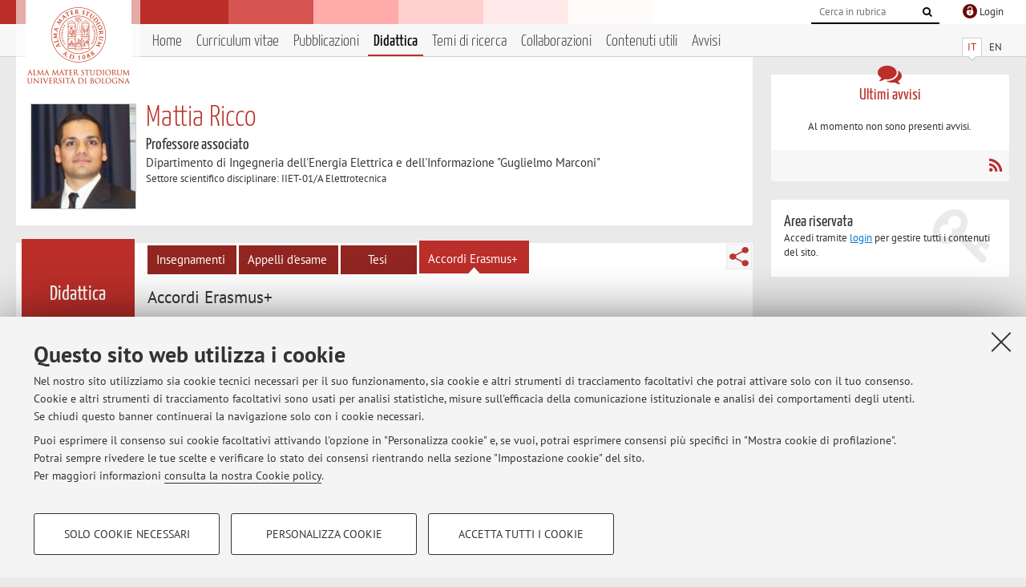

--- FILE ---
content_type: text/html; charset=utf-8
request_url: https://www.unibo.it/sitoweb/mattia.ricco/didattica?tab=accordi
body_size: 8653
content:




<!DOCTYPE html>
<html xmlns="http://www.w3.org/1999/xhtml" lang="it" xml:lang="it">
    <head><meta charset="UTF-8" /><meta http-equiv="X-UA-Compatible" content="IE=edge,chrome=1" /><meta name="viewport" content="initial-scale=1.0, user-scalable=yes, width=device-width, minimum-scale=1.0" /><meta name="format-detection" content="telephone=no" /><link rel="stylesheet" type="text/css" href="/uniboweb/resources/people/styles/people.css?v=20241130063950" /><link rel="stylesheet" type="text/css" href="/uniboweb/resources/people/styles/custom.css?v=20241130063951" /><link rel="stylesheet" type="text/css" href="/uniboweb/resources/people/styles/sweetalert.css?v=20241130063951" /><script type="text/javascript" src="/uniboweb/resources/commons/js/jquery.min.js?v=20241130063953"></script><script type="text/javascript" src="/uniboweb/resources/commons/js/jquery-ui.min.js?v=20241130063954"></script><script type="text/javascript" src="/uniboweb/resources/commons/js/modernizr-custom.js?v=20241130063954"></script><script type="text/javascript" src="/uniboweb/resources/people/scripts/navscroll.js?v=20241130063952"></script><script type="text/javascript" src="/uniboweb/resources/people/scripts/sweetalert.min.js?v=20241130063951"></script><script type="text/javascript" src="/uniboweb/resources/people/scripts/people.js?v=20241130063951"></script><script type="text/javascript" src="/uniboweb/resources/people/scripts/editor-utils.js?v=20241130063952"></script><script type="text/javascript" src="/uniboweb/resources/people/scripts/editor-filter.js?v=20241130063952"></script><title>
	Mattia Ricco — Università di Bologna — Accordi Erasmus+
</title><meta name="resourceclass" content="SitoWebPersonale" /><script type="text/javascript" src="/uniboweb/resources/commons/js/unibo-cookies.min.js?v=20250212111854"></script><meta name="UPN" content="mattia.ricco@unibo.it" /><meta name="UNIBOPAGEID" content="SITOWEBPERSONALE::110811::" /></head>


    <!-- 
Server: WCSP-TWEB-01
Cached At : 23:52:14
 -->



    <body id="body">
        <div class="fixed-wrapper unibo-noparse">
            

            <div class="topbar">
                <div class="topbar-wrapper">
                    <a title="Vai al portale Unibo.it" class="alma" href="http://www.unibo.it/"></a>

                    <div class="goingtoprint">
                        <img src="/uniboweb/resources/people/img/sigillo-small.gif">
                    </div>

                    <div class="unibo-login">
                        <img alt="Logo Single Sign-On di Ateneo" src="/uniboweb/resources/commons/img/ssologo36x36.png" />
                        
                                <a href="/uniboweb/SignIn.aspx?ReturnUrl=%2fsitoweb%2fmattia.ricco%2fdidattica%3ftab%3daccordi">
                                    <span xml:lang="en">Login</span>
                                </a>
                            
                    </div>

                    <div class="search-wrapper">
                        <form method="get" action="/uniboweb/unibosearch/rubrica.aspx">
                            <input type="hidden" name="tab" value="FullTextPanel" />
                            <input type="hidden" name="lang" value="it" />
                            <a href="#" class="openclose search closed">
                                <i class="fa fa-search"></i>
                                <span>Cerca</span>
                            </a>
                            <div class="search">
                                <input name="query" value="" placeholder="Cerca in rubrica" type="search" />
                                <button title="Vai">
                                    <i class="fa fa-search"></i>
                                </button>
                            </div>
                        </form>
                    </div>
                </div>
            </div>

            
            
<div class="header">
    <div class="header-wrapper">
        


<div class="lang-selector">
    <ul>
        <li id="HeaderContent_BoxMenu_liIT" class="selected">
            <a href="/sitoweb/mattia.ricco/didattica?tab=accordi" id="HeaderContent_BoxMenu_aIT">IT</a>
        </li>
        <li id="HeaderContent_BoxMenu_liEN">
            <a href="/sitoweb/mattia.ricco/teachings?tab=accordi" id="HeaderContent_BoxMenu_aEN">EN</a>
        </li>
    </ul>
</div>



<div class="main-menu">
    <a href="#" class="openclose menu closed">
        <i class="fa fa-bars"></i>
        <span>Menu</span>
    </a>

    <ul>
        <li id="HeaderContent_BoxMenu_liHome">
            <a href="/sitoweb/mattia.ricco/" id="HeaderContent_BoxMenu_aHome">Home</a>
        </li>
        <li id="HeaderContent_BoxMenu_liCurriculum">
            <a href="/sitoweb/mattia.ricco/cv" id="HeaderContent_BoxMenu_aCurriculum">Curriculum vitae</a>
            
        </li>
        <li id="HeaderContent_BoxMenu_liPubblicazioni">
            <a href="/sitoweb/mattia.ricco/pubblicazioni" id="HeaderContent_BoxMenu_aPubblicazioni">Pubblicazioni</a>
            
        </li>
        <li id="HeaderContent_BoxMenu_liDidattica" class="selected">
            <a href="/sitoweb/mattia.ricco/didattica" id="HeaderContent_BoxMenu_aDidattica">Didattica</a>
        </li>
        <li id="HeaderContent_BoxMenu_liRicerca">
            <a href="/sitoweb/mattia.ricco/ricerca" id="HeaderContent_BoxMenu_aRicerca">Temi di ricerca</a>
            
        </li>
        <li id="HeaderContent_BoxMenu_liCollaborazioni">
            <a href="/sitoweb/mattia.ricco/collaborazioni" id="HeaderContent_BoxMenu_aCollaborazioni">Collaborazioni</a>
            
        </li>
        <li id="HeaderContent_BoxMenu_liContenutiUtili">
            <a href="/sitoweb/mattia.ricco/contenuti-utili" id="HeaderContent_BoxMenu_aContenutiUtili">Contenuti utili</a>
        </li>
        <li id="HeaderContent_BoxMenu_liAvvisi">
            <a href="/sitoweb/mattia.ricco/avvisi" id="HeaderContent_BoxMenu_aAvvisi">Avvisi</a>
        </li>
    </ul>
</div>
    </div>
</div>

        </div>


        <form method="post" action="/sitoweb/mattia.ricco/didattica?tab=accordi" id="mainForm" onsubmit="return setFormSubmitting();">
<div class="aspNetHidden">
<input type="hidden" name="ctl22_TSM" id="ctl22_TSM" value="" />
<input type="hidden" name="__EVENTTARGET" id="__EVENTTARGET" value="" />
<input type="hidden" name="__EVENTARGUMENT" id="__EVENTARGUMENT" value="" />
<input type="hidden" name="__VIEWSTATE" id="__VIEWSTATE" value="DTIf/Iin+VphHQN2nIC4tr8CgENIt6eMBE0+TXIn6HBWyHrYZbZ8D1lyFZjLJGqbNuZEzs363t9kt1h6wneUXJaW61ix3Q+tTuaMrqzz6kd7ETDdocfmiK0nl99JyKUY4PKhqxFdtxDYTgrmIX58eC8h9+Bxr/qsZr2OgjMu+I+O/sITmbQEujq2vE6Sf3Qy9ckOVwcoGYtscINw9nCbEv8GAymxfjUYVgIEXHT67G854K9aL9BaDhnKzTU8vocizr4N43QsGPeHXsULnildcGy2wnd9nJ+6hFYbJHm3CSduJGIo0av92DJlup+dcPO+5R/Or7t8i26dFfg56OyhbX1Yg7LgImxlljIT4CTwMnqVw4slkIxH/QMNdND9YYrznaZo191TWf7mYmTFlPqUHfR4l7vU3LcD83o2DnGnbs2UIXN1c9dhHUKIIHx55TSGIxiLdP1dc2ZU4rT3V4A/3vD2P/KpHf2HDAWJd1Rpv7Bd+YKrGZdrxG8isIfF8atzAkMOoJF1ABJGs8YGxmfQkc6O122jmR/lEcWVFf+vpmnqJ27IkJUU2PYwWZw7xHs2E81GaylrmyZvdXB80dV9Q20e9L7IixW6xcUm5mugZXH7d1qXSsZWPb8aOjJQWQnst090fHJgyse56bcKY/[base64]/qu4ghlYWPRNnReRLbj86HOVUcdR17c/tOknInzsIz3an/PhJ6vmweadiH+Zh5fuVyqROQfgVSWZC3eexJo+0nJw9amOIvVv5mwv88F38d+wIdjA1Nve6IPyQszRi1CwjgaDn8i+RNNS+8ESuGJuOUSnltkAdSNkBwrB57pHEh0tQ7Ks9qtBuWIc9MJR26A1kq5djdAW6g0tr1wIzCOg80Zl2j1frz8MSq3/GjLZTcCK6sU64pB89oWR2ZCKANOx5PvQib4U4wRwExU5xX9Xb7pVRa9PpbybCOf38kJcCQ7BeRjWWHptA4AMpSwPBYkdAtr76uaZ7hSpslK+fOFHEatoqBfbcunqZyRpVetMtwHABF5dXhoGU89a0FaHOyQk5f2VjA3wFuZ5Efj5sQIqo8WWvcU/S8j8bbRJik5SFkzf2+Xc/B78YiMsVBkZWsQbRCMwcjwhTiaZqYIXrLXZTpYJ47Wg8E4urpliDdkUjf7afZTboaRzbDS9EXuradMFHgqx6kp5Bb9MUC+DRR0qbMkUbkrdG4xuSdw7Q3GxoqL2GZp/1C5BbrroXNOdyJ+QkKoo9M/6tZ45JhWg60SAtYcAVMOfacZ0cKPwp5IkpM6HyQVRTZ+3QdWjK3RyAmyA2RM6gOWK68kggdIZsOVNXhFzws4epwnxXaApx0xSpAW15ye7wixI0BXxps4KOlaeFwJYu5F07NR8jD96rkeBmOvg6KLtajGMMO/gN3y8wMgcs8weJJXhSW6y4H8qbIzAI4fzvQOy8fN1dJ8r+dbeNTPQEPagiryHaxUL+8XdDj7XeC6un7+bwJ442j1aNOmT3tRS41O8g7nToX/T5/ogNC9Ci+nvQ92R0Po1+5F0TBl+k+bPnNo/[base64]/Lkr9hvghGr9C9aLiVqf56pgc5tkIi4wCupW42WNtnT4dh15aZ5U0it1A8IFblbD7WcrGARi8OP+nyacmV1+HBL3FmCqt8VAatMfZA1eRfRul9/N4xJ8zODYJ/C2DusbZMYSRyeenJIu/PP/RgztZjscHAfvjg9EUjdpiNpdr8mEYrSgLwtHMD2u/Hh+PBqnKGQzshtSDxjA/qeqmEQEmlp+lRALY39y8tsBhv4FwWN+qrUHIv5Z26fqNhBvJVQZq2ZoMOLoGTjcuodnZdQotR23nzCdPgdhPdnAigY3cjnAEeaVtil/nYrdK2ZtFwte/iMBK70UB59/4Vobu5V8SZVNcBEeqio0X659NfDuapeSmrwSd+Tk39OIib1KDlbmJpfKyIQmoIVl4VxRV6wuQNHMMCQbbQoOJKibSqwUw7NrMKHJBnR3+w/+08EcMGIJCpaJ//foIgRxlKYeLhkWXNNrg9h7vMB/d68lhWabaymlfWkeKEQHgKv1p5wu87JJH2ksfJzB1ThsQg9sEUEs8JpYB+TwypXGcqIt8LGSFxhb/xW2hYzKfIvl7c6qEGMijEo9E1mlGJhA3Xo1RfxQVt7E5ek9JFzkQqq6PvufcseENOR4BWl+hUrESj0ybfK6fnifyn0B+lBulqg0NtDxQxup4FW8gSxstIZmsNxr7r63qs+IqO74O035HvyvxOCItpojkMWO+bYfJ4VM4v5aJVmeP9Zv/5s+UG9IU+i+BYM5k+w1GGuFxRnLkK33gra9VpGs0PdfQI+ZNkJccOaPtds2Eqk+8z2xv7OH5mq91Tl9YZ5jexRLgrI1E8iIsAouLMu/GNyOls8F98fGbYuAr77Y/S6KiQUf3KDYT+KJoHLqlNKCPr5bpdEPNnwsNiw9qoagLdy5iSrPH4MgVhPlSwWHFnoyzERnl5Si/QY7n1RsCkP8kfY9xiJF68MdCHogpZ4V8SeiEE4CKtuI5BnnRmEfDOK9v0ntHTn2lWQtCteu7dpFzk39vBKwG8QWFDErELlxQYFUvC5oFWGDFyP1XDenCTiEPEQ++vGP5bdfLv+IsYUgj4qCH3jvbx2uzLE+QUUKHDEo3Rs9DODY/HNLbNBJ/pBJTmHfpbKChREUBOlYUXWGznRRjpJxK7gxtrUz7qUzor2RP3xJ7liKbIXP9AzcymWF0Irl2C9j9nfgueOxIW2cvHFnVi3wh8HsRp1eQj7yhlQN6lDI3ynwq6uSG5w2ZqI/ifyAfM8RFmS9L3URIx9DgThKeLC3OUs+/FjGtzIZiyFNVCnE3zD7MfOWKJMjmrukXmWgp5rBVsjDUvMOZ4RflKBVTNphYDjIQtf4XJxAkv/cAr3URn5jCxEXi4cBhLZkBaiJxE+tTLjxYmx/Rn6cRpTuclUEoQ6xQtUCKtrY/w+q7VCdxOvD+rBB5q0aQ60bsDoq9pNYvTtq7BymUedYX7YuA+sbjtRWwsCCnty/HPm/98/vjDUvIsNM079jaApI+1aWDO4MZ+Zf4hNV/DqGzY6Q57n3wQOoR2jNK7fvXgu1qmv7xcgD06Py6xy8kT5w/[base64]/[base64]/O/K8QXzmKH3/0y3DAKWL3vyAMefOkjAfKJk0Kme//dRZX7b462MoZFfoOajZFlMWVcqUkVmmL3SFJQ2MsSzti8BTBddoHYbKiGHH7BKZCj5D6y/N24P3r7QaI8NMei16pCfc/Ifsmv1ppPtrh5up" />
</div>

<script type="text/javascript">
//<![CDATA[
var theForm = document.forms['mainForm'];
if (!theForm) {
    theForm = document.mainForm;
}
function __doPostBack(eventTarget, eventArgument) {
    if (!theForm.onsubmit || (theForm.onsubmit() != false)) {
        theForm.__EVENTTARGET.value = eventTarget;
        theForm.__EVENTARGUMENT.value = eventArgument;
        theForm.submit();
    }
}
//]]>
</script>


<script src="/UniboWeb/WebResource.axd?d=pynGkmcFUV13He1Qd6_TZBclabRlTOgEgRuVrbXCtgvzr-3cX0rLF70bHHt-3cwTEIx7deLXA878GFIgRuwamg2&amp;t=638901608248157332" type="text/javascript"></script>


<script src="/UniboWeb/Telerik.Web.UI.WebResource.axd?_TSM_HiddenField_=ctl22_TSM&amp;compress=1&amp;_TSM_CombinedScripts_=%3b%3bSystem.Web.Extensions%2c+Version%3d4.0.0.0%2c+Culture%3dneutral%2c+PublicKeyToken%3d31bf3856ad364e35%3ait-IT%3aa8328cc8-0a99-4e41-8fe3-b58afac64e45%3aea597d4b%3ab25378d2" type="text/javascript"></script>
<div class="aspNetHidden">

	<input type="hidden" name="__VIEWSTATEGENERATOR" id="__VIEWSTATEGENERATOR" value="BCE3AED6" />
</div>
            <script type="text/javascript">
//<![CDATA[
Sys.WebForms.PageRequestManager._initialize('ctl00$ctl22', 'mainForm', [], [], [], 90, 'ctl00');
//]]>
</script>


            <div id="u-content-wrapper" class="content-wrapper unibo-parse">
                
                
<div class="row">
    <div class="w12">
        



<div class="people-info">
    <div class="photo">
        <img id="MainContent_PeopleInfo_PhotoDocente" itemprop="image" src="/uniboweb/utils/UserImage.aspx?IdAnagrafica=1302132&amp;IdFoto=81002c5a" alt="Foto del docente" />
        
    </div>

    <div class="function">
        

        <h1 class="name">
            <span itemprop="name">Mattia Ricco</span>
        </h1>

        

        <div class="date-info">
        
                <p class="qualifica" itemprop="jobTitle">Professore associato</p>
                
                        <p class="sede">Dipartimento di Ingegneria dell'Energia Elettrica e dell'Informazione "Guglielmo Marconi"</p>
                    
            

        <p class="ssd">
            Settore scientifico disciplinare: IIET-01/A Elettrotecnica
        </p>

        
        </div>
    </div>

    
</div>

        <div class="content-core">
            <div class="box-content-page">

                <div class="subtitle long">
                    <h2>Didattica</h2>
                </div>

                


<div class="share-button-wrapper">
    <a href="javascript:return false;" class="share toggler" title="Condividi"></a>
    <div class="hidden gosocial">
        <div class="triangle-border">
            <ul>
                <li class="facebook">
                    <a title="Condividi su Facebook" data-uml="facebook" href="http://www.facebook.com/sharer.php?u=https%3a%2f%2fwww.unibo.it%2fsitoweb%2fmattia.ricco%2fdidattica%3ftab%3daccordi&amp;t=Mattia Ricco — Università di Bologna — Accordi Erasmus+" data-umc="sharebar" target="_blank" role="link" class="umtrack"></a>
                </li>
                <li class="linkedin">
                    <a title="Condividi su LinkedIn" data-uml="linkedin" href="https://www.linkedin.com/shareArticle/?url=https%3a%2f%2fwww.unibo.it%2fsitoweb%2fmattia.ricco%2fdidattica%3ftab%3daccordi" data-umc="sharebar" target="_blank" role="link" class="umtrack"></a>
                </li>
                <li class="twitter">
                    <a title="Condividi su Twitter" data-uml="twitter" href="https://twitter.com/share?url=https%3a%2f%2fwww.unibo.it%2fsitoweb%2fmattia.ricco%2fdidattica%3ftab%3daccordi&amp;text=Mattia Ricco — Università di Bologna — Accordi Erasmus+&amp;hashtags=unibo" data-umc="sharebar" target="_blank" role="link" class="umtrack"></a>
                </li>
                <li class="mail">
                    <a title="Invia ad un amico" data-uml="mail" href="mailto:?subject=Mattia Ricco — Università di Bologna — Accordi Erasmus+&body=https%3a%2f%2fwww.unibo.it%2fsitoweb%2fmattia.ricco%2fdidattica%3ftab%3daccordi" data-umc="sharebar" target="_blank" role="link" class="umtrack"></a>
                </li>
            </ul>
            <div class="arrow-right"></div>
        </div>
    </div>
</div>

                <div class="text">
                    <div class="inner-tab"><ul><li><a href="/sitoweb/mattia.ricco/didattica">Insegnamenti</a></li><li><a href="/sitoweb/mattia.ricco/didattica?tab=appelli">Appelli d'esame</a></li><li><a href="/sitoweb/mattia.ricco/didattica?tab=tesi">Tesi</a></li><li class=" selected"><a href="/sitoweb/mattia.ricco/didattica?tab=accordi">Accordi Erasmus+</a></li></ul></div>

                    
                            <div class="tab-content">
                                

                                


<h3>Accordi Erasmus+</h3>



        <p> Accordi di mobilità Erasmus+ per studio o insegnamento di cui il docente è responsabile.</p>
    
        <div class="report-list">
            <dl>
                
                <dt>Università partner:</dt>
                <dd>
                    
                    KATHOLIEKE UNIVERSITEIT LEUVEN
                </dd>

                <dt>Paese:</dt>
                <dd>Belgio</dd>

                <dt>Codice Erasmus:</dt>
                <dd>B  LEUVEN01</dd>

                <dt>Area disciplinare:</dt>
                <dd>0713 - Electricity and energy</dd>
				
            </dl>
        </div>
    
        <div class="report-list">
            <dl>
                
                <dt>Università partner:</dt>
                <dd>
                    
                    AALBORG UNIVERSITET
                </dd>

                <dt>Paese:</dt>
                <dd>Danimarca</dd>

                <dt>Codice Erasmus:</dt>
                <dd>DK ALBORG01</dd>

                <dt>Area disciplinare:</dt>
                <dd>0713 - Electricity and energy</dd>
				
            </dl>
        </div>
    
        <div class="report-list">
            <dl>
                
                <dt>Università partner:</dt>
                <dd>
                    
                    SYDDANSK UNIVERSITET - UNIVERSITY OF SOUTHERN DENMARK
                </dd>

                <dt>Paese:</dt>
                <dd>Danimarca</dd>

                <dt>Codice Erasmus:</dt>
                <dd>DK ODENSE01</dd>

                <dt>Area disciplinare:</dt>
                <dd>0713 - Electricity and energy</dd>
				
            </dl>
        </div>
    
        <div class="report-list">
            <dl>
                
                <dt>Università partner:</dt>
                <dd>
                    
                    Université Le Havre Normandie
                </dd>

                <dt>Paese:</dt>
                <dd>Francia</dd>

                <dt>Codice Erasmus:</dt>
                <dd>F  LE-HAVR11</dd>

                <dt>Area disciplinare:</dt>
                <dd>0713 - Electricity and energy</dd>
				
            </dl>
        </div>
    
        <div class="report-list">
            <dl>
                
                <dt>Università partner:</dt>
                <dd>
                    
                    POLITEHNICA UNIVERSITY TIMISOARA
                </dd>

                <dt>Paese:</dt>
                <dd>Romania</dd>

                <dt>Codice Erasmus:</dt>
                <dd>RO TIMISOA04</dd>

                <dt>Area disciplinare:</dt>
                <dd>0713 - Electricity and energy</dd>
				
            </dl>
        </div>
    



                            </div>
                        
                 </div>
            </div>
        </div>
    </div>


    <div class="w4">
        <div class="secondary-sidebar">
            



<div class="box-notices">
    <h3>
        <i class="fa fa-comments"></i>Ultimi avvisi
    </h3>
    

    
            <p><span data-nosippet>Al momento non sono presenti avvisi.</span></p>
        

    <div class="see-all">
        
        <a class="rss" href='/sitoweb/mattia.ricco/avvisi/rss'><i class="fa fa-rss"></i>
            <span>RSS</span>
        </a>
    </div>
</div>


            

            




            
        <div class="box-login">
            <i class="fa fa-key fa-5x"></i>

            <h3>Area riservata</h3>
            
            <p>
                Accedi tramite <a href="/uniboweb/SignIn.aspx?ReturnUrl=%2fsitoweb%2fmattia.ricco%2fdidattica%3ftab%3daccordi">login</a> per gestire tutti i contenuti del sito.
            </p>
            
            
        </div>
    



        </div>
    </div>
</div>


                <div class="row unibo-noparse">
                    <div class="w16">
                        <div id="FooterPanelIT" class="footer">
	
                            © 2026 - ALMA MATER STUDIORUM - Università di Bologna - Via Zamboni, 33 - 40126 Bologna - Partita IVA: 01131710376
					        <div class="link-container">
                                <a target="_blank" href="https://www.unibo.it/it/ateneo/privacy-e-note-legali/privacy/informative-sul-trattamento-dei-dati-personali">Privacy</a> |
					            <a target="_blank" href="https://www.unibo.it/it/ateneo/privacy-e-note-legali/note-legali">Note legali</a> |
                                <a href="#" data-cc-open="">Impostazioni Cookie</a>
                            </div>
                        
</div>
                        
                    </div>
                </div>
            </div>
        

<script type="text/javascript">
//<![CDATA[
window.__TsmHiddenField = $get('ctl22_TSM');//]]>
</script>
</form>
        
        
        <a href="#" class="back-to-top" title="Torna su"><i class="fa fa-angle-up"></i></a>

        
            <!-- Piwik -->
            <script type="text/javascript">
                var _paq = _paq || [];
                _paq.push(['setCookiePath', '/sitoweb/mattia.ricco']);
                _paq.push(['trackPageView']);
                _paq.push(['enableLinkTracking']);
                (function () {
                    var u = "https://analytics.unibo.it/";
                    _paq.push(['setTrackerUrl', u + 'piwik.php']);
                    _paq.push(['setSiteId', 17545]);
                    var d = document, g = d.createElement('script'), s = d.getElementsByTagName('script')[0];
                    g.type = 'text/javascript'; g.async = true; g.defer = true; g.src = u + 'piwik.js'; s.parentNode.insertBefore(g, s);
                })();
            </script>
            <noscript><p><img src="https://analytics.unibo.it/piwik.php?idsite=17545" style="border:0;" alt="" /></p></noscript>
            <!-- End Piwik Code -->
        

    </body>
</html>